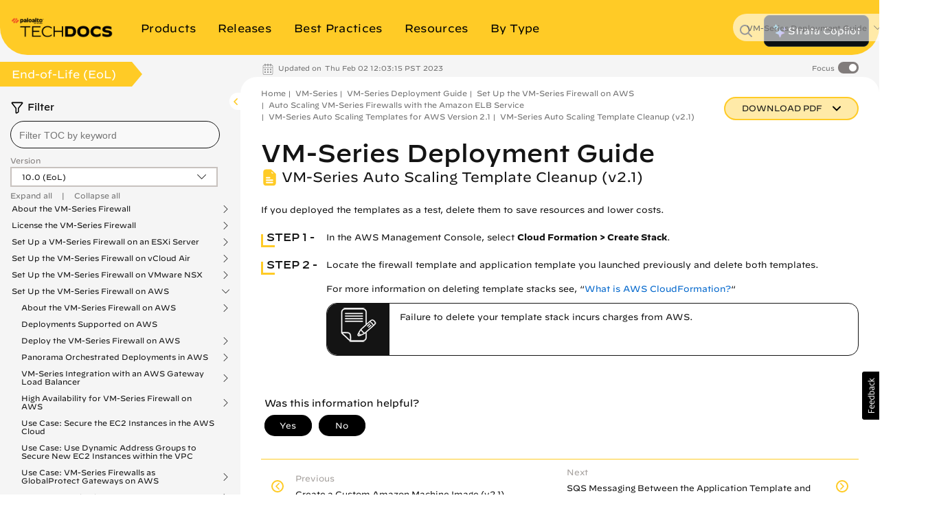

--- FILE ---
content_type: text/css
request_url: https://d6tizftlrpuof.cloudfront.net/themes/production/paloaltonetworks-pan-no-logo-dec-2020-copy-blackbutton-inpage-acb93e02d2d2ea13978f5ca39d82bc83.css
body_size: 6477
content:
/*! sanitize.css v5.0.0 | CC0 License | github.com/jonathantneal/sanitize.css */*,::before,::after{background-repeat:no-repeat;box-sizing:inherit}::before,::after{text-decoration:inherit;vertical-align:inherit}html{box-sizing:border-box;cursor:default;-ms-text-size-adjust:100%;-webkit-text-size-adjust:100%}article,aside,footer,header,nav,section{display:block}body{margin:0}h1{font-size:2em;margin:.67em 0}figcaption,figure,main{display:block}figure{margin:1em 40px}hr{box-sizing:content-box;height:0;overflow:visible}nav ol,nav ul{list-style:none}pre{font-family:monospace, monospace;font-size:1em}a{background-color:transparent;-webkit-text-decoration-skip:objects}abbr[title]{border-bottom:none;text-decoration:underline;text-decoration:underline dotted}b,strong{font-weight:inherit}b,strong{font-weight:bolder}code,kbd,samp{font-family:monospace, monospace;font-size:1em}dfn{font-style:italic}mark{background-color:#ffff00;color:#000000}small{font-size:80%}sub,sup{font-size:75%;line-height:0;position:relative;vertical-align:baseline}sub{bottom:-.25em}sup{top:-.5em}::-moz-selection{background-color:#b3d4fc;color:#000000;text-shadow:none}::selection{background-color:#b3d4fc;color:#000000;text-shadow:none}audio,canvas,iframe,img,svg,video{vertical-align:middle}audio,video{display:inline-block}audio:not([controls]){display:none;height:0}img{border-style:none}svg{fill:currentColor}svg:not(:root){overflow:hidden}table{border-collapse:collapse}button,input,optgroup,select,textarea{margin:0}button,input,select,textarea{background-color:transparent;color:inherit;font-size:inherit;line-height:inherit}button,input{overflow:visible}button,select{text-transform:none}button,html [type="button"],[type="reset"],[type="submit"]{-webkit-appearance:button}button::-moz-focus-inner,[type="button"]::-moz-focus-inner,[type="reset"]::-moz-focus-inner,[type="submit"]::-moz-focus-inner{border-style:none;padding:0}button:-moz-focusring,[type="button"]:-moz-focusring,[type="reset"]:-moz-focusring,[type="submit"]:-moz-focusring{outline:1px dotted ButtonText}legend{box-sizing:border-box;color:inherit;display:table;max-width:100%;padding:0;white-space:normal}progress{display:inline-block;vertical-align:baseline}textarea{overflow:auto;resize:vertical}[type="checkbox"],[type="radio"]{box-sizing:border-box;padding:0}[type="number"]::-webkit-inner-spin-button,[type="number"]::-webkit-outer-spin-button{height:auto}[type="search"]{-webkit-appearance:textfield;outline-offset:-2px}[type="search"]::-webkit-search-cancel-button,[type="search"]::-webkit-search-decoration{-webkit-appearance:none}::-webkit-file-upload-button{-webkit-appearance:button;font:inherit}details,menu{display:block}summary{display:list-item}canvas{display:inline-block}template{display:none}a,area,button,input,label,select,summary,textarea,[tabindex]{-ms-touch-action:manipulation;touch-action:manipulation}[hidden]{display:none}[aria-busy="true"]{cursor:progress}[aria-controls]{cursor:pointer}[aria-hidden="false"][hidden]:not(:focus){clip:rect(0, 0, 0, 0);display:inherit;position:absolute}[aria-disabled]{cursor:default}@font-face{font-family:"decimal_book_pro_843fec74";font-weight:normal;font-style:normal;src:url("https://d6tizftlrpuof.cloudfront.net/themes/production/paloaltonetworks-pan-no-logo-dec-2020-copy-blackbutton-font-file-url-a6d45fe1e822ddbef49c3960e67a7991.woff") format("woff")}body{color:#000;font-family:"decimal_book_pro_843fec74","decimal_book_pro_843fec74";font-size:14px;line-height:1.4;font-feature-settings:'kern', "lnum" 1}@media (max-device-width: 605px){body{font-size:16px}}h1{font-size:1.75em}h2{font-size:1.438em}h1,h2{padding-bottom:0.2em}input,textarea,select{font-family:"decimal_book_pro_843fec74";font-size:13px;font-weight:100}@media (max-device-width: 605px){input,textarea,select{font-family:"decimal_book_pro_843fec74","decimal_book_pro_843fec74";font-size:1em}}button{font-family:"decimal_book_pro_843fec74","decimal_book_pro_843fec74";font-size:inherit}a{color:#FA582C;text-decoration:underline}a:hover{color:#d43105}h1,h2,h3,h4,h5,h6,p{margin:0}ul{list-style:none;margin:0;padding:0}.usabilla-error,p.error{font-size:12px}.rtl{direction:rtl}:invalid{box-shadow:none}:-moz-submit-invalid{box-shadow:none}:-moz-ui-invalid{box-shadow:none}input:not([type="radio"]):not([type="checkbox"]):not([type="range"]),select,textarea{border:1px solid rgba(156,172,186,0.3);border-radius:4px;color:#222;background-color:rgba(255,255,255,0.7);padding:0.5em;width:100%}input:not([type="radio"]):not([type="checkbox"]):not([type="range"]):hover,select:hover,textarea:hover{box-shadow:0 2px 4px 0 rgba(0,0,0,0.15) !important}input:not([type="radio"]):not([type="checkbox"]):not([type="range"]):focus,select:focus,textarea:focus{border:1px solid #FA582C;outline:none}select{-webkit-appearance:none;-moz-appearance:none;padding-right:0.7em;background-position:right center;background-repeat:no-repeat;background-size:1ex;background-origin:content-box;background-image:url("[data-uri]")}.rtl select{background-position:left center}textarea{min-height:100px;resize:none}button{display:inline-block;background-color:#000;border-radius:20px;color:#fff;font-size:1em;font-weight:normal;padding:0.579em 1em;text-decoration:none;transition:all 100ms ease-in-out;cursor:pointer;border:0;box-shadow:0 1px 0 0 #000}button:hover{transform:translateY(-3px);background-color:#000;box-shadow:0 1px 0 0 #000}input,select,textarea,button,label{-webkit-tap-highlight-color:transparent}.usabilla-error,p.error{color:#F4606E;padding-bottom:.71429em;font-family:"decimal_book_pro_843fec74"}.rtl .edit-button{right:0 !important}.rtl div.tools{right:inherit !important}input[type=range]{-webkit-appearance:none;margin:11.5px 0;width:100%}input[type=range]:focus{outline:none}input[type=range]::-webkit-slider-runnable-track{width:100%;height:5px;cursor:pointer;animate:0.2s;background:rgba(156,172,186,0.3);border-radius:23px}input[type=range]::-webkit-slider-thumb{box-shadow:0 2px 4px 0 rgba(0,0,0,0.15);height:23px;width:23px;border-radius:23px;background:#FA582C;cursor:pointer;-webkit-appearance:none;margin-top:-10px}input[type=range]:focus::-webkit-slider-runnable-track{background:rgba(156,172,186,0.3)}input[type=range]::-moz-range-track{width:100%;height:5px;cursor:pointer;animate:0.2s;box-shadow:0 2px 4px 0 rgba(0,0,0,0.15);background:rgba(156,172,186,0.3);border-radius:23px}input[type=range]::-moz-range-thumb{box-shadow:0 2px 4px 0 rgba(0,0,0,0.15);height:23px;width:23px;border-radius:23px;background:#FA582C;cursor:pointer}input[type=range]::-ms-track{width:100%;height:5px;cursor:pointer;animate:0.2s;background:transparent;border-color:transparent;border-width:23px 0;color:transparent}input[type=range]::-ms-fill-lower{background:rgba(156,172,186,0.3);border-radius:46px;box-shadow:0 2px 4px 0 rgba(0,0,0,0.15)}input[type=range]::-ms-fill-upper{background:rgba(156,172,186,0.3);border-radius:46px;box-shadow:0 2px 4px 0 rgba(0,0,0,0.15)}input[type=range]::-ms-thumb{box-shadow:0 2px 4px 0 rgba(0,0,0,0.15);height:23px;width:23px;border-radius:23px;background:#FA582C;cursor:pointer}input[type=range]:focus::-ms-fill-lower{background:rgba(156,172,186,0.3)}input[type=range]:focus::-ms-fill-upper{background:rgba(156,172,186,0.3)}.type-end,.type-form{background:#fff;padding:0 5px}.type-end h3,.type-form h3{font-size:1em;font-weight:normal;padding-bottom:7px;display:block}.control-container{margin-bottom:1.64286em;text-align:left}.control-container.control-header{margin-bottom:-0.2em}.control-nps,.control-rating,.control-matrixRating{display:block}.control-nps li div,.control-nps .nps-display,.control-nps .low,.control-nps .high,.control-rating li div,.control-rating .nps-display,.control-rating .low,.control-rating .high,.control-matrixRating li div,.control-matrixRating .nps-display,.control-matrixRating .low,.control-matrixRating .high{font-family:"decimal_book_pro_843fec74";font-size:13px;font-weight:100;position:absolute;white-space:nowrap;color:#000;bottom:-20px;pointer-events:none}.control-nps .low,.control-rating .low,.control-matrixRating .low{left:0}.control-nps .high,.control-rating .high,.control-matrixRating .high{text-align:right;right:0}.control-nps .nps-display,.control-rating .nps-display,.control-matrixRating .nps-display{left:50%;color:#FA582C;text-align:center;width:30px;margin-left:-15px}.control-nps ul,.control-nps .nps-score,.control-nps .radio-rating,.control-nps .nps-control,.control-rating ul,.control-rating .nps-score,.control-rating .radio-rating,.control-rating .nps-control,.control-matrixRating ul,.control-matrixRating .nps-score,.control-matrixRating .radio-rating,.control-matrixRating .nps-control{position:relative;padding-bottom:20px !important}.control-nps .nps-control li div,.control-nps .nps-control .nps-display,.control-nps .nps-control .low,.control-nps .nps-control .high,.control-rating .nps-control li div,.control-rating .nps-control .nps-display,.control-rating .nps-control .low,.control-rating .nps-control .high,.control-matrixRating .nps-control li div,.control-matrixRating .nps-control .nps-display,.control-matrixRating .nps-control .low,.control-matrixRating .nps-control .high{bottom:5px}.control-nps .matrix-rating-title,.control-rating .matrix-rating-title,.control-matrixRating .matrix-rating-title{margin-bottom:.5em}.control-nps .matrix-rating-container>div,.control-rating .matrix-rating-container>div,.control-matrixRating .matrix-rating-container>div{margin-bottom:2.14286em}.control-nps .matrix-rating-container>div:last-child,.control-rating .matrix-rating-container>div:last-child,.control-matrixRating .matrix-rating-container>div:last-child{margin-bottom:0}.control-nps input,.control-rating input,.control-matrixRating input{-webkit-appearance:none;appearance:none;vertical-align:middle;width:0;height:0;border:none}.control-nps input[type="range"],.control-rating input[type="range"],.control-matrixRating input[type="range"]{width:100%}.control-nps input:after,.control-rating input:after,.control-matrixRating input:after{font-family:"decimal_book_pro_843fec74";font-size:13px;font-weight:100;border-radius:50%;background-color:rgba(255,255,255,0.7);border:1px solid rgba(156,172,186,0.3);position:absolute;top:0;left:0;color:#222;text-align:center;cursor:pointer;line-height:22px;transition:transform 100ms ease-in-out}@media (min-width: 465px){.control-nps input:after,.control-rating input:after,.control-matrixRating input:after{line-height:2.5}}.control-nps input:checked,.control-nps input:focus,.control-nps input:active,.control-rating input:checked,.control-rating input:focus,.control-rating input:active,.control-matrixRating input:checked,.control-matrixRating input:focus,.control-matrixRating input:active{outline:none}.control-nps input:focus:after,.control-rating input:focus:after,.control-matrixRating input:focus:after{border-color:#FA582C}@media (-ms-high-contrast: active), (forced-colors: active){.control-nps input:focus:after,.control-rating input:focus:after,.control-matrixRating input:focus:after{outline:Highlight dashed 2px}}.control-nps input:checked:after,.control-rating input:checked:after,.control-matrixRating input:checked:after{border-color:#FA582C;background-color:#FA582C;color:#fff}@media (-ms-high-contrast: active), (forced-colors: active){.control-nps input:checked:after,.control-rating input:checked:after,.control-matrixRating input:checked:after{background-color:Highlight;border-color:Highlight}}.control-nps input:after,.control-nps label,.control-rating input:after,.control-rating label,.control-matrixRating input:after,.control-matrixRating label{height:24px;width:24px}@media (min-width: 465px){.control-nps input:after,.control-nps label,.control-rating input:after,.control-rating label,.control-matrixRating input:after,.control-matrixRating label{height:33px;width:33px}}@media screen and (min-width: 0\0){.control-nps input:after,.control-nps label,.control-rating input:after,.control-rating label,.control-matrixRating input:after,.control-matrixRating label{height:35px}.control-nps input:not([type="range"]),.control-rating input:not([type="range"]),.control-matrixRating input:not([type="range"]){display:block;margin:0 auto;width:auto;height:auto}.control-nps [type="range"],.control-rating [type="range"],.control-matrixRating [type="range"]{height:auto}}@supports (-ms-ime-align: auto){.control-nps input:after,.control-nps label,.control-rating input:after,.control-rating label,.control-matrixRating input:after,.control-matrixRating label{height:35px}.control-nps input:not([type="range"]),.control-rating input:not([type="range"]),.control-matrixRating input:not([type="range"]){display:block;margin:0 auto;width:auto;height:auto}.control-nps [type="range"],.control-rating [type="range"],.control-matrixRating [type="range"]{height:auto}.control-nps input,.control-rating input,.control-matrixRating input{-webkit-appearance:button}}.control-nps li,.control-rating li,.control-matrixRating li{display:inline-block}.control-nps label,.control-rating label,.control-matrixRating label{font-family:"decimal_book_pro_843fec74";font-size:13px;font-weight:100;display:inline-block;position:relative;color:transparent;margin-right:1px}@media (min-width: 465px){.control-nps label,.control-rating label,.control-matrixRating label{margin-right:3px}}@media (min-width: 605px){.control-nps label,.control-rating label,.control-matrixRating label{margin-right:7px}}.control-nps label:hover input:after,.control-rating label:hover input:after,.control-matrixRating label:hover input:after{transform:translateY(-10%);border:1px solid #FA582C;color:#FA582C}.control-nps label input:checked:after,.control-rating label input:checked:after,.control-matrixRating label input:checked:after{transform:translateY(0);color:rgba(255,255,255,0.7)}@supports (-moz-appearance: none){.control-nps label,.control-rating label,.control-matrixRating label{text-align:center}}@media screen and (min-width: 0\0){.control-nps label,.control-rating label,.control-matrixRating label{font-family:"decimal_book_pro_843fec74";font-size:13px;font-weight:100;color:#000;text-align:center}}@supports (-ms-ime-align: auto){.control-nps label,.control-rating label,.control-matrixRating label{font-family:"decimal_book_pro_843fec74";font-size:13px;font-weight:100;color:#000;text-align:center}}.control-nps li:nth-child(1) input:after{content:"0"}.control-nps li:nth-child(2) input:after{content:"1"}.control-nps li:nth-child(3) input:after{content:"2"}.control-nps li:nth-child(4) input:after{content:"3"}.control-nps li:nth-child(5) input:after{content:"4"}.control-nps li:nth-child(6) input:after{content:"5"}.control-nps li:nth-child(7) input:after{content:"6"}.control-nps li:nth-child(8) input:after{content:"7"}.control-nps li:nth-child(9) input:after{content:"8"}.control-nps li:nth-child(10) input:after{content:"9"}.control-nps li:nth-child(11) input:after{content:"10"}.control-rating li:nth-child(1) input:after,.control-matrixRating li:nth-child(1) input:after{content:"1"}.control-rating li:nth-child(2) input:after,.control-matrixRating li:nth-child(2) input:after{content:"2"}.control-rating li:nth-child(3) input:after,.control-matrixRating li:nth-child(3) input:after{content:"3"}.control-rating li:nth-child(4) input:after,.control-matrixRating li:nth-child(4) input:after{content:"4"}.control-rating li:nth-child(5) input:after,.control-matrixRating li:nth-child(5) input:after{content:"5"}.control-rating li:nth-child(6) input:after,.control-matrixRating li:nth-child(6) input:after{content:"6"}.control-rating li:nth-child(7) input:after,.control-matrixRating li:nth-child(7) input:after{content:"7"}.control-rating li:nth-child(8) input:after,.control-matrixRating li:nth-child(8) input:after{content:"8"}.control-rating li:nth-child(9) input:after,.control-matrixRating li:nth-child(9) input:after{content:"9"}.control-rating li:nth-child(10) input:after,.control-matrixRating li:nth-child(10) input:after{content:"10"}.control-rating .text-above,.control-matrixRating .text-above{padding-top:20px;padding-bottom:0 !important}.control-rating .text-above .low,.control-rating .text-above .high,.control-matrixRating .text-above .low,.control-matrixRating .text-above .high{bottom:inherit;top:-20px}.control-rating .text-beforeafter,.control-matrixRating .text-beforeafter{padding-bottom:0 !important}.control-rating .text-beforeafter label,.control-matrixRating .text-beforeafter label{min-width:24px;width:auto}.control-rating .text-beforeafter .low,.control-rating .text-beforeafter .high,.control-matrixRating .text-beforeafter .low,.control-matrixRating .text-beforeafter .high{display:inline-block;position:relative;top:3px}.control-rating .text-beforeafter .low,.control-matrixRating .text-beforeafter .low{margin-right:24px}.control-rating .text-beforeafter .high,.control-matrixRating .text-beforeafter .high{margin-left:24px}.control-rating .text-beforeafter .low+input:after,.control-matrixRating .text-beforeafter .low+input:after{left:inherit;right:0}@media (min-width: 465px){.control-rating .text-beforeafter label,.control-matrixRating .text-beforeafter label{min-width:33px}.control-rating .text-beforeafter .low,.control-matrixRating .text-beforeafter .low{margin-right:33px}.control-rating .text-beforeafter .high,.control-matrixRating .text-beforeafter .high{margin-left:33px}.control-rating .text-beforeafter .low,.control-rating .text-beforeafter .high,.control-matrixRating .text-beforeafter .low,.control-matrixRating .text-beforeafter .high{top:9px}}@media screen and (min-width: 0\0){.control-rating .text-beforeafter label,.control-matrixRating .text-beforeafter label{height:auto}.control-rating .text-beforeafter .low,.control-rating .text-beforeafter .high,.control-matrixRating .text-beforeafter .low,.control-matrixRating .text-beforeafter .high{position:static}.control-rating .text-beforeafter .low,.control-matrixRating .text-beforeafter .low{margin-right:12px !important}.control-rating .text-beforeafter .high,.control-matrixRating .text-beforeafter .high{margin-left:12px !important}.control-rating .text-beforeafter input,.control-matrixRating .text-beforeafter input{display:inherit}}@supports (-ms-ime-align: auto){.control-rating .text-beforeafter label,.control-matrixRating .text-beforeafter label{height:auto}.control-rating .text-beforeafter .low,.control-rating .text-beforeafter .high,.control-matrixRating .text-beforeafter .low,.control-matrixRating .text-beforeafter .high{position:static}.control-rating .text-beforeafter .low,.control-matrixRating .text-beforeafter .low{margin-right:12px !important}.control-rating .text-beforeafter .high,.control-matrixRating .text-beforeafter .high{margin-left:12px !important}.control-rating .text-beforeafter input,.control-matrixRating .text-beforeafter input{display:inherit}}@supports (-moz-appearance: none){.control-rating .text-beforeafter label,.control-matrixRating .text-beforeafter label{height:auto}.control-rating .text-beforeafter input,.control-matrixRating .text-beforeafter input{display:inherit}}.control-mood h3{padding-bottom:1.14286em}.control-mood input{margin-left:-9999em;pointer-events:none;position:absolute}.rtl .control-mood input{margin-right:-9999em}.control-mood li{margin-right:11px;display:inline-block;position:relative}.control-mood label{cursor:pointer;display:inline-block;height:30px;width:30px;color:transparent}.control-mood li span{font-family:"decimal_book_pro_843fec74";display:none;position:absolute;top:-33px;left:50%;margin-left:0 !important;background-color:#FFF;color:rgba(0,0,0,0.8);width:auto !important;min-width:45px;border:1px solid #BFBFBF;border-radius:2px;padding:3px 7px;font-size:13px;text-align:center;white-space:nowrap;transform:translateX(-50%);-ms-transform:translateX(-50%)}.rtl .control-mood li span{left:0;right:50%;transform:translateX(50%);-ms-transform:translateX(50%)}.control-mood li span:before,.control-mood li span:after{content:"";width:0;position:absolute;bottom:-6px;left:50%;transform:translateX(-50%);-ms-transform:translateX(-50%);border-right:5px solid transparent;border-left:5px solid transparent}.control-mood li span:before{border-top:6px solid #000}.control-mood li span:after{border-top:6px solid #FFF}@media (pointer: fine), screen and (min--moz-device-pixel-ratio: 0){.control-mood label:hover{transform:none}}@media screen and (min-width: 0\0){.control-mood label:hover{transform:none}}.control-mood span{display:none}.control-mood label{background-image:url("https://d6tizftlrpuof.cloudfront.net/themes/production/paloaltonetworks-pan-no-logo-dec-2020-copy-blackbutton-mood-custom-sprite-url-950e1b4c62b64885bccf5ddd16585ed6.png");background-size:150px}.control-mood .mood_1 label,.control-mood .rating_1 label{background-position:0px 0}.control-mood .mood_2 label,.control-mood .rating_2 label{background-position:-30px 0}.control-mood .mood_3 label,.control-mood .rating_3 label{background-position:-60px 0}.control-mood .mood_4 label,.control-mood .rating_4 label{background-position:-90px 0}.control-mood .mood_5 label,.control-mood .rating_5 label{background-position:-120px 0}.control-mood .ng-dirty label,.control-mood .hasValue label,.control-mood .inactive label{opacity:0.5}.control-mood .active label,.control-mood .hover label{opacity:1}.control-mood .mood.star label{background-image:url("https://d6tizftlrpuof.cloudfront.net/themes/production/paloaltonetworks-pan-no-logo-dec-2020-copy-blackbutton-mood-custom-sprite-url-950e1b4c62b64885bccf5ddd16585ed6.png");background-size:60px;background-position:-30px 0;opacity:1}.control-mood .mood.star .inactive label{background-position:-30px 0}.control-mood .mood.star .active label,.control-mood .mood.star .hover label{background-position:0 0}@media (pointer: fine), screen and (min--moz-device-pixel-ratio: 0){.control-mood .mood.star label:hover{background-position:0 0}}@media screen and (min-width: 0\0){.control-mood .mood.star label:hover{background-position:0 0}}.button{text-align:right}.rtl .button{text-align:left}.control-checkbox li,.control-radio li{font-family:"decimal_book_pro_843fec74";font-size:13px;font-weight:100;margin-bottom:.5em;position:relative;padding-left:23px}@media (max-device-width: 605px){.control-checkbox li,.control-radio li{font-family:"decimal_book_pro_843fec74","decimal_book_pro_843fec74";font-size:1em}}.rtl .control-checkbox li,.rtl .control-radio li{padding-left:0;padding-right:23px}.control-checkbox .inline li,.control-radio .inline li{display:inline-block;margin-right:.71429em}.control-checkbox [type="checkbox"],.control-checkbox [type="radio"],.control-radio [type="checkbox"],.control-radio [type="radio"]{-webkit-appearance:none;vertical-align:middle;position:absolute;border:0;width:0;height:0}.control-checkbox [type="checkbox"]:after,.control-checkbox [type="radio"]:after,.control-radio [type="checkbox"]:after,.control-radio [type="radio"]:after{content:'';display:block;width:1.1em;height:1.1em;min-width:14px;min-height:14px;max-width:20px;max-height:20px;border:3px solid rgba(255,255,255,0.7);box-shadow:0 0 0 1px rgba(156,172,186,0.3);border-radius:2px;background:rgba(255,255,255,0.7);position:absolute;text-align:center;top:2px;left:-23px;cursor:pointer}.rtl .control-checkbox [type="checkbox"]:after,.rtl .control-checkbox [type="radio"]:after,.rtl .control-radio [type="checkbox"]:after,.rtl .control-radio [type="radio"]:after{right:-23px;left:inherit}.control-checkbox [type="checkbox"]:checked,.control-checkbox [type="checkbox"]:focus,.control-checkbox [type="checkbox"]:active,.control-checkbox [type="radio"]:checked,.control-checkbox [type="radio"]:focus,.control-checkbox [type="radio"]:active,.control-radio [type="checkbox"]:checked,.control-radio [type="checkbox"]:focus,.control-radio [type="checkbox"]:active,.control-radio [type="radio"]:checked,.control-radio [type="radio"]:focus,.control-radio [type="radio"]:active{outline:0 !important;box-shadow:none !important}.control-checkbox [type="checkbox"]:checked:after,.control-checkbox [type="checkbox"]:focus:after,.control-checkbox [type="checkbox"]:active:after,.control-checkbox [type="radio"]:checked:after,.control-checkbox [type="radio"]:focus:after,.control-checkbox [type="radio"]:active:after,.control-radio [type="checkbox"]:checked:after,.control-radio [type="checkbox"]:focus:after,.control-radio [type="checkbox"]:active:after,.control-radio [type="radio"]:checked:after,.control-radio [type="radio"]:focus:after,.control-radio [type="radio"]:active:after{box-shadow:0 0 0 1px #FA582C;color:rgba(255,255,255,0.7)}.control-checkbox [type="checkbox"]:checked:after,.control-checkbox [type="radio"]:checked:after,.control-radio [type="checkbox"]:checked:after,.control-radio [type="radio"]:checked:after{border-color:#FA582C;box-shadow:0 0 0 1px #FA582C;color:rgba(255,255,255,0.7)}@media screen and (min-width: 0\0){.control-checkbox [type="checkbox"],.control-checkbox [type="radio"],.control-radio [type="checkbox"],.control-radio [type="radio"]{width:auto;height:auto;left:0px;top:3px}.rtl .control-checkbox [type="checkbox"],.rtl .control-checkbox [type="radio"],.rtl .control-radio [type="checkbox"],.rtl .control-radio [type="radio"]{left:auto;right:0}}@supports (-ms-ime-align: auto){.control-checkbox [type="checkbox"],.control-checkbox [type="radio"],.control-radio [type="checkbox"],.control-radio [type="radio"]{width:auto;height:auto;left:0px;top:3px}.rtl .control-checkbox [type="checkbox"],.rtl .control-checkbox [type="radio"],.rtl .control-radio [type="checkbox"],.rtl .control-radio [type="radio"]{left:auto;right:0}}.control-checkbox [type="checkbox"]:checked:after,.control-radio [type="checkbox"]:checked:after{content:'\2713';font-family:"decimal_book_pro_843fec74";background-color:#FA582C;line-height:.8em}.control-checkbox [type="radio"]:after,.control-radio [type="radio"]:after{border-radius:50%}.control-checkbox [type="radio"]:checked:after,.control-radio [type="radio"]:checked:after{background-color:rgba(255,255,255,0.7);border-color:#FA582C;border-width:.28571em}@media (-ms-high-contrast: active), (forced-colors: active){.control-checkbox [type="checkbox"]:checked:after,.control-checkbox [type="radio"]:checked:after,.control-radio [type="checkbox"]:checked:after,.control-radio [type="radio"]:checked:after{background-color:Highlight;border-color:Highlight}}@media (-ms-high-contrast: active), (forced-colors: active){.control-checkbox [type="checkbox"]:focus:after,.control-checkbox [type="radio"]:focus:after,.control-radio [type="checkbox"]:focus:after,.control-radio [type="radio"]:focus:after{outline:Highlight dashed 2px}}.control-toggle input{margin-left:-9999em;pointer-events:none;position:absolute}.rtl .control-toggle input{margin-right:-9999em}.control-toggle label{display:inline-block;background-color:#000;border-radius:20px;color:#fff;font-size:1em;font-weight:normal;padding:0.579em 1em;text-decoration:none;transition:all 100ms ease-in-out;cursor:pointer;border:0;box-shadow:0 1px 0 0 #000;min-width:5.71429em;text-align:center}.control-toggle label:hover{transform:translateY(-3px);background-color:#000;box-shadow:0 1px 0 0 #000}.control-toggle input:checked+label{background-color:#000;transform:translateY(0)}.control-toggle li{display:inline-block;margin-right:.71429em;margin-bottom:.71429em}.control-toggle li:last-child{margin-right:0}ul.mood label:focus-within,.input-toggle:focus-within{outline-style:solid;outline-width:2px;outline-offset:2px;outline-color:#005fcc}


--- FILE ---
content_type: application/x-javascript;charset=utf-8
request_url: https://sstats.paloaltonetworks.com/id?d_visid_ver=5.5.0&d_fieldgroup=A&mcorgid=9A531C8B532965080A490D4D%40AdobeOrg&mid=09989559549772818550819431902527596113&ts=1769060599009
body_size: -33
content:
{"mid":"09989559549772818550819431902527596113"}

--- FILE ---
content_type: image/svg+xml
request_url: https://docs.paloaltonetworks.com/content/dam/techdocs/en_US/images/icons/navigation/newsroom.svg
body_size: 20254
content:
<svg width="28" height="20" viewBox="0 0 28 20" version="1.1" xmlns="http://www.w3.org/2000/svg" xmlns:xlink="http://www.w3.org/1999/xlink">
<g id="Canvas" fill="none">
<g id="Newsroom">
<g id="Icon_library_News">
<g id="Vector (Stroke)">
<path fill-rule="evenodd" clip-rule="evenodd" d="M 0.702363 0.810966L 4.0436 4.66884L 0 4.66884L 0 0L 0.702363 0.810966ZM 0.8 2.14567L 0.8 3.86884L 2.2924 3.86884L 0.8 2.14567Z" transform="translate(23.4319 1.31543)" fill="#9BA0A5"/>
<path d="M 4.0436 4.66884L 4.0436 4.71884L 4.15305 4.71884L 4.08139 4.6361L 4.0436 4.66884ZM 0 4.66884L -0.05 4.66884L -0.05 4.71884L 0 4.71884L 0 4.66884ZM 0 0L 0.0377954 -0.0327339L -0.05 -0.134105L -0.05 0L 0 0ZM 0.8 3.86884L 0.75 3.86884L 0.75 3.91884L 0.8 3.91884L 0.8 3.86884ZM 0.8 2.14567L 0.837795 2.11294L 0.75 2.01157L 0.75 2.14567L 0.8 2.14567ZM 2.2924 3.86884L 2.2924 3.91884L 2.40185 3.91884L 2.3302 3.8361L 2.2924 3.86884ZM 0.432733 1.11063L 0.735097 0.848761L 0.669629 0.77317L 0.367265 1.03504L 0.432733 1.11063ZM 0.740158 0.778232L 0.0377954 -0.0327339L -0.0377954 0.0327339L 0.664568 0.8437L 0.740158 0.778232ZM 0.85 3.86884L 0.85 2.14567L 0.75 2.14567L 0.75 3.86884L 0.85 3.86884ZM 2.2924 3.81884L 0.8 3.81884L 0.8 3.91884L 2.2924 3.91884L 2.2924 3.81884ZM 0.762205 2.17841L 2.25461 3.90157L 2.3302 3.8361L 0.837795 2.11294L 0.762205 2.17841ZM 4.08139 4.6361L 0.740158 0.778232L 0.664568 0.8437L 4.0058 4.70157L 4.08139 4.6361ZM 0 4.71884L 4.0436 4.71884L 4.0436 4.61884L 0 4.61884L 0 4.71884ZM -0.05 0L -0.05 4.66884L 0.05 4.66884L 0.05 0L -0.05 0Z" transform="translate(23.4319 1.31543)" fill="#9BA0A5"/>
</g>
<g id="Vector (Stroke)_2">
<path fill-rule="evenodd" clip-rule="evenodd" d="M 0 0.2C 0 0.0895431 0.0895431 0 0.2 0L 0.414 0C 0.524457 0 0.614 0.0895431 0.614 0.2C 0.614 0.310457 0.524457 0.4 0.414 0.4L 0.4 0.4L 0.4 0.401C 0.4 0.511457 0.310457 0.601 0.2 0.601C 0.0895431 0.601 0 0.511457 0 0.401L 0 0.2ZM 1.498 0.2C 1.498 0.0895431 1.58754 0 1.698 0L 1.912 0C 2.02246 0 2.112 0.0895431 2.112 0.2C 2.112 0.310457 2.02246 0.4 1.912 0.4L 1.698 0.4C 1.58754 0.4 1.498 0.310457 1.498 0.2ZM 0.2 1.407C 0.310457 1.407 0.4 1.49654 0.4 1.607L 0.4 2.009C 0.4 2.11946 0.310457 2.209 0.2 2.209C 0.0895431 2.209 0 2.11946 0 2.009L 0 1.607C 0 1.49654 0.0895431 1.407 0.2 1.407ZM 0.2 3.015C 0.310457 3.015 0.4 3.10454 0.4 3.215L 0.4 3.617C 0.4 3.72746 0.310457 3.817 0.2 3.817C 0.0895431 3.817 0 3.72746 0 3.617L 0 3.215C 0 3.10454 0.0895431 3.015 0.2 3.015ZM 0.2 4.623C 0.310457 4.623 0.4 4.71254 0.4 4.823L 0.4 5.225C 0.4 5.33546 0.310457 5.425 0.2 5.425C 0.0895431 5.425 0 5.33546 0 5.225L 0 4.823C 0 4.71254 0.0895431 4.623 0.2 4.623ZM 0.2 6.231C 0.310457 6.231 0.4 6.32054 0.4 6.431L 0.4 6.833C 0.4 6.94346 0.310457 7.033 0.2 7.033C 0.0895431 7.033 0 6.94346 0 6.833L 0 6.431C 0 6.32054 0.0895431 6.231 0.2 6.231ZM 0.2 7.839C 0.310457 7.839 0.4 7.92855 0.4 8.039L 0.4 8.441C 0.4 8.55146 0.310457 8.641 0.2 8.641C 0.0895431 8.641 0 8.55146 0 8.441L 0 8.039C 0 7.92855 0.0895431 7.839 0.2 7.839ZM 0.2 9.447C 0.310457 9.447 0.4 9.53655 0.4 9.647L 0.4 9.848C 0.4 9.95846 0.310457 10.048 0.2 10.048C 0.0895431 10.048 0 9.95846 0 9.848L 0 9.647C 0 9.53655 0.0895431 9.447 0.2 9.447Z" transform="translate(3.32007 5.78442)" fill="#9BA0A5"/>
<path d="M 0.2 0C 0.0895431 0 0 0.0895431 0 0.2L 0 0.401C 0 0.511457 0.0895431 0.601 0.2 0.601C 0.310457 0.601 0.4 0.511457 0.4 0.401L 0.4 0.4L 0.414 0.4C 0.524457 0.4 0.614 0.310457 0.614 0.2C 0.614 0.0895431 0.524457 0 0.414 0L 0.2 0ZM 1.698 0C 1.58754 0 1.498 0.0895431 1.498 0.2C 1.498 0.310457 1.58754 0.4 1.698 0.4L 1.912 0.4C 2.02246 0.4 2.112 0.310457 2.112 0.2C 2.112 0.0895431 2.02246 0 1.912 0L 1.698 0ZM 0.4 1.607C 0.4 1.49654 0.310457 1.407 0.2 1.407C 0.0895431 1.407 0 1.49654 0 1.607L 0 2.009C 0 2.11946 0.0895431 2.209 0.2 2.209C 0.310457 2.209 0.4 2.11946 0.4 2.009L 0.4 1.607ZM 0.4 3.215C 0.4 3.10454 0.310457 3.015 0.2 3.015C 0.0895431 3.015 0 3.10454 0 3.215L 0 3.617C 0 3.72746 0.0895431 3.817 0.2 3.817C 0.310457 3.817 0.4 3.72746 0.4 3.617L 0.4 3.215ZM 0.4 4.823C 0.4 4.71254 0.310457 4.623 0.2 4.623C 0.0895431 4.623 0 4.71254 0 4.823L 0 5.225C 0 5.33546 0.0895431 5.425 0.2 5.425C 0.310457 5.425 0.4 5.33546 0.4 5.225L 0.4 4.823ZM 0.4 6.431C 0.4 6.32054 0.310457 6.231 0.2 6.231C 0.0895431 6.231 0 6.32054 0 6.431L 0 6.833C 0 6.94346 0.0895431 7.033 0.2 7.033C 0.310457 7.033 0.4 6.94346 0.4 6.833L 0.4 6.431ZM 0.4 8.039C 0.4 7.92855 0.310457 7.839 0.2 7.839C 0.0895431 7.839 0 7.92855 0 8.039L 0 8.441C 0 8.55146 0.0895431 8.641 0.2 8.641C 0.310457 8.641 0.4 8.55146 0.4 8.441L 0.4 8.039ZM 0.4 9.647C 0.4 9.53655 0.310457 9.447 0.2 9.447C 0.0895431 9.447 0 9.53655 0 9.647L 0 9.848C 0 9.95846 0.0895431 10.048 0.2 10.048C 0.310457 10.048 0.4 9.95846 0.4 9.848L 0.4 9.647Z" stroke-width="0.1" stroke-miterlimit="10" transform="translate(3.32007 5.78442)" stroke="#9BA0A5"/>
</g>
<g id="Vector (Stroke)_3">
<path fill-rule="evenodd" clip-rule="evenodd" d="M 8.42 0.8L 0 0.8L 0 0L 8.42 0L 8.42 0.8Z" transform="translate(7.41193 8.97192)" fill="#9BA0A5"/>
<path d="M 0 0.8L 8.42 0.8L 8.42 0L 0 0L 0 0.8Z" stroke-width="0.1" stroke-miterlimit="10" transform="translate(7.41193 8.97192)" stroke="#9BA0A5"/>
</g>
<g id="Vector (Stroke)_4">
<path fill-rule="evenodd" clip-rule="evenodd" d="M 8.42 0.8L 0 0.8L 0 0L 8.42 0L 8.42 0.8Z" transform="translate(7.41193 11.0515)" fill="#9BA0A5"/>
<path d="M 0 0.8L 8.42 0.8L 8.42 0L 0 0L 0 0.8Z" stroke-width="0.1" stroke-miterlimit="10" transform="translate(7.41193 11.0515)" stroke="#9BA0A5"/>
</g>
<g id="Vector (Stroke)_5">
<path fill-rule="evenodd" clip-rule="evenodd" d="M 8.42 0.8L 0 0.8L 0 0L 8.42 0L 8.42 0.8Z" transform="translate(7.41193 13.1321)" fill="#9BA0A5"/>
<path d="M 0 0.8L 8.42 0.8L 8.42 0L 0 0L 0 0.8Z" stroke-width="0.1" stroke-miterlimit="10" transform="translate(7.41193 13.1321)" stroke="#9BA0A5"/>
</g>
<g id="Vector (Stroke)_6">
<path fill-rule="evenodd" clip-rule="evenodd" d="M 8.42 0.8L 0 0.8L 0 0L 8.42 0L 8.42 0.8Z" transform="translate(7.41193 15.2122)" fill="#9BA0A5"/>
<path d="M 0 0.8L 8.42 0.8L 8.42 0L 0 0L 0 0.8Z" stroke-width="0.1" stroke-miterlimit="10" transform="translate(7.41193 15.2122)" stroke="#9BA0A5"/>
</g>
<g id="Vector (Stroke)_7">
<path fill-rule="evenodd" clip-rule="evenodd" d="M 8.42 0.8L 0 0.8L 0 0L 8.42 0L 8.42 0.8Z" transform="translate(17.3799 8.97192)" fill="#9BA0A5"/>
<path d="M 0 0.8L 8.42 0.8L 8.42 0L 0 0L 0 0.8Z" stroke-width="0.1" stroke-miterlimit="10" transform="translate(17.3799 8.97192)" stroke="#9BA0A5"/>
</g>
<g id="Vector (Stroke)_8">
<path fill-rule="evenodd" clip-rule="evenodd" d="M 8.42 0.8L 0 0.8L 0 0L 8.42 0L 8.42 0.8Z" transform="translate(17.3799 11.0515)" fill="#9BA0A5"/>
<path d="M 0 0.8L 8.42 0.8L 8.42 0L 0 0L 0 0.8Z" stroke-width="0.1" stroke-miterlimit="10" transform="translate(17.3799 11.0515)" stroke="#9BA0A5"/>
</g>
<g id="Vector (Stroke)_9">
<path fill-rule="evenodd" clip-rule="evenodd" d="M 8.42 0.8L 0 0.8L 0 0L 8.42 0L 8.42 0.8Z" transform="translate(17.3799 13.1321)" fill="#9BA0A5"/>
<path d="M 0 0.8L 8.42 0.8L 8.42 0L 0 0L 0 0.8Z" stroke-width="0.1" stroke-miterlimit="10" transform="translate(17.3799 13.1321)" stroke="#9BA0A5"/>
</g>
<g id="Vector (Stroke)_10">
<path fill-rule="evenodd" clip-rule="evenodd" d="M 5.772 0.8L 0 0.8L 0 0L 5.772 0L 5.772 0.8Z" transform="translate(17.3799 15.2122)" fill="#9BA0A5"/>
<path d="M 0 0.8L 5.772 0.8L 5.772 0L 0 0L 0 0.8Z" stroke-width="0.1" stroke-miterlimit="10" transform="translate(17.3799 15.2122)" stroke="#9BA0A5"/>
</g>
<g id="&#60;Path&#62;">
<path d="M 0.630861 0.28402L 0.562861 0.640019C 0.546673 0.716682 0.505088 0.785639 0.444835 0.835728C 0.384583 0.885817 0.309191 0.914108 0.230861 0.91602C 0.195724 0.915847 0.161085 0.907696 0.129559 0.892181C 0.0980328 0.876666 0.0704428 0.854192 0.0488706 0.826457C 0.0272985 0.798721 0.0123079 0.766448 0.0050306 0.732072C -0.00224673 0.697697 -0.00162093 0.662118 0.00686089 0.628019L 0.0748609 0.276019C 0.0896812 0.198687 0.130882 0.128897 0.191431 0.0785608C 0.25198 0.028225 0.328123 0.000465027 0.406861 1.96435e-05C 0.441822 -0.000438739 0.47642 0.00714941 0.507979 0.0221975C 0.539539 0.0372456 0.567215 0.0593505 0.588868 0.0868029C 0.61052 0.114255 0.625569 0.146319 0.63285 0.180517C 0.640132 0.214714 0.639451 0.250128 0.630861 0.28402" transform="translate(12.9332 5.052)" fill="#9BA0A5"/>
<path d="M 0.630861 0.28402L 0.562861 0.640019C 0.546673 0.716682 0.505088 0.785639 0.444835 0.835728C 0.384583 0.885817 0.309191 0.914108 0.230861 0.91602C 0.195724 0.915847 0.161085 0.907696 0.129559 0.892181C 0.0980328 0.876666 0.0704428 0.854192 0.0488706 0.826457C 0.0272985 0.798721 0.0123079 0.766448 0.0050306 0.732072C -0.00224673 0.697697 -0.00162093 0.662118 0.00686089 0.628019L 0.0748609 0.276019C 0.0896812 0.198687 0.130882 0.128897 0.191431 0.0785608C 0.25198 0.028225 0.328123 0.000465027 0.406861 1.96435e-05C 0.441822 -0.000438739 0.47642 0.00714941 0.507979 0.0221975C 0.539539 0.0372456 0.567215 0.0593505 0.588868 0.0868029C 0.61052 0.114255 0.625569 0.146319 0.63285 0.180517C 0.640132 0.214714 0.639451 0.250128 0.630861 0.28402" stroke-width="0.1" stroke-miterlimit="10" transform="translate(12.9332 5.052)" stroke="#9BA0A5"/>
</g>
<g id="&#60;Path&#62;_2">
<path d="M 0.799012 0.27602L 0.563012 1.52402C 0.54833 1.60069 0.507715 1.66997 0.447988 1.72022C 0.388261 1.77048 0.313059 1.79866 0.235012 1.80002C 0.199717 1.80111 0.164653 1.79398 0.132583 1.7792C 0.100512 1.76442 0.0723125 1.7424 0.0502065 1.71486C 0.0281005 1.68733 0.012692 1.65503 0.00519609 1.62053C -0.00229978 1.58602 -0.00167775 1.55024 0.00701188 1.51602L 0.243012 0.27602C 0.257832 0.198688 0.299033 0.128897 0.359581 0.078561C 0.42013 0.0282251 0.496273 0.000464814 0.575011 1.94299e-05C 0.609972 -0.000438953 0.64457 0.00714958 0.67613 0.0221977C 0.707689 0.0372458 0.735365 0.0593507 0.757018 0.086803C 0.778671 0.114255 0.79372 0.14632 0.801001 0.180517C 0.808283 0.214714 0.807602 0.250127 0.799012 0.284019" transform="translate(13.709 5.07642)" fill="#9BA0A5"/>
<path d="M 0.799012 0.27602L 0.563012 1.52402C 0.54833 1.60069 0.507715 1.66997 0.447988 1.72022C 0.388261 1.77048 0.313059 1.79866 0.235012 1.80002C 0.199717 1.80111 0.164653 1.79398 0.132583 1.7792C 0.100512 1.76442 0.0723125 1.7424 0.0502065 1.71486C 0.0281005 1.68733 0.012692 1.65503 0.00519609 1.62053C -0.00229978 1.58602 -0.00167775 1.55024 0.00701188 1.51602L 0.243012 0.27602C 0.257832 0.198688 0.299033 0.128897 0.359581 0.078561C 0.42013 0.0282251 0.496273 0.000464814 0.575011 1.94299e-05C 0.609972 -0.000438953 0.64457 0.00714958 0.67613 0.0221977C 0.707689 0.0372458 0.735365 0.0593507 0.757018 0.086803C 0.778671 0.114255 0.79372 0.14632 0.801001 0.180517C 0.808283 0.214714 0.807602 0.250127 0.799012 0.284019" stroke-width="0.1" stroke-miterlimit="10" transform="translate(13.709 5.07642)" stroke="#9BA0A5"/>
</g>
<g id="&#60;Path&#62;_3">
<path d="M 1.01223 0.28402L 0.560228 2.66402C 0.545546 2.74069 0.504931 2.80997 0.445204 2.86022C 0.385477 2.91048 0.310275 2.93866 0.232228 2.94002C 0.197007 2.94131 0.161978 2.93428 0.129988 2.91949C 0.0979976 2.9047 0.0699491 2.88256 0.0481227 2.85489C 0.0262964 2.82722 0.0113081 2.79479 0.00437579 2.76023C -0.00255648 2.72567 -0.00123715 2.68997 0.0082271 2.65602L 0.452227 0.276019C 0.468415 0.199357 0.51 0.1304 0.570253 0.0803109C 0.630505 0.0302218 0.705898 0.00193162 0.784228 1.95825e-05C 0.819189 -0.0004388 0.853785 0.00714935 0.885345 0.0221975C 0.916905 0.0372456 0.944582 0.0593504 0.966235 0.0868028C 0.987887 0.114255 1.00294 0.14632 1.01022 0.180517C 1.0175 0.214714 1.01682 0.250128 1.00823 0.28402" transform="translate(14.5477 4.51587)" fill="#9BA0A5"/>
<path d="M 1.01223 0.28402L 0.560228 2.66402C 0.545546 2.74069 0.504931 2.80997 0.445204 2.86022C 0.385477 2.91048 0.310275 2.93866 0.232228 2.94002C 0.197007 2.94131 0.161978 2.93428 0.129988 2.91949C 0.0979976 2.9047 0.0699491 2.88256 0.0481227 2.85489C 0.0262964 2.82722 0.0113081 2.79479 0.00437579 2.76023C -0.00255648 2.72567 -0.00123715 2.68997 0.0082271 2.65602L 0.452227 0.276019C 0.468415 0.199357 0.51 0.1304 0.570253 0.0803109C 0.630505 0.0302218 0.705898 0.00193162 0.784228 1.95825e-05C 0.819189 -0.0004388 0.853785 0.00714935 0.885345 0.0221975C 0.916905 0.0372456 0.944582 0.0593504 0.966235 0.0868028C 0.987887 0.114255 1.00294 0.14632 1.01022 0.180517C 1.0175 0.214714 1.01682 0.250128 1.00823 0.28402" stroke-width="0.1" stroke-miterlimit="10" transform="translate(14.5477 4.51587)" stroke="#9BA0A5"/>
</g>
<g id="&#60;Path&#62;_4">
<path d="M 1.17086 0.284L 0.56286 3.484C 0.547344 3.56099 0.505948 3.63036 0.445551 3.68057C 0.385154 3.73078 0.309394 3.75881 0.230861 3.76C 0.195724 3.75983 0.161086 3.75168 0.129559 3.73616C 0.0980332 3.72065 0.0704432 3.69817 0.048871 3.67044C 0.0272988 3.6427 0.0123083 3.61043 0.00503097 3.57605C -0.00224637 3.54168 -0.00162132 3.5061 0.0068605 3.472L 0.614861 0.272C 0.630495 0.195405 0.672047 0.126537 0.732518 0.076994C 0.79299 0.0274511 0.868687 0.000260043 0.946862 0C 0.98157 0.000313459 1.01577 0.00841094 1.04693 0.0236958C 1.07809 0.0389806 1.10543 0.0610633 1.12692 0.0883164C 1.14842 0.115569 1.16353 0.147298 1.17113 0.181165C 1.17873 0.215032 1.17864 0.250174 1.17086 0.284" transform="translate(15.5491 3.3999)" fill="#9BA0A5"/>
<path d="M 1.17086 0.284L 0.56286 3.484C 0.547344 3.56099 0.505948 3.63036 0.445551 3.68057C 0.385154 3.73078 0.309394 3.75881 0.230861 3.76C 0.195724 3.75983 0.161086 3.75168 0.129559 3.73616C 0.0980332 3.72065 0.0704432 3.69817 0.048871 3.67044C 0.0272988 3.6427 0.0123083 3.61043 0.00503097 3.57605C -0.00224637 3.54168 -0.00162132 3.5061 0.0068605 3.472L 0.614861 0.272C 0.630495 0.195405 0.672047 0.126537 0.732518 0.076994C 0.79299 0.0274511 0.868687 0.000260043 0.946862 0C 0.98157 0.000313459 1.01577 0.00841094 1.04693 0.0236958C 1.07809 0.0389806 1.10543 0.0610633 1.12692 0.0883164C 1.14842 0.115569 1.16353 0.147298 1.17113 0.181165C 1.17873 0.215032 1.17864 0.250174 1.17086 0.284" stroke-width="0.1" stroke-miterlimit="10" transform="translate(15.5491 3.3999)" stroke="#9BA0A5"/>
</g>
<g id="&#60;Path&#62;_5">
<path d="M 1.01086 0.276084L 0.562861 2.65608C 0.546673 2.73275 0.505088 2.8017 0.444836 2.85179C 0.384584 2.90188 0.30919 2.93017 0.23086 2.93208C 0.195723 2.93191 0.161085 2.92376 0.129559 2.90825C 0.0980323 2.89273 0.0704422 2.87026 0.0488701 2.84252C 0.0272979 2.81479 0.0123074 2.78251 0.00503005 2.74814C -0.00224728 2.71376 -0.00162071 2.67818 0.00686111 2.64408L 0.454861 0.276084C 0.471048 0.199421 0.512634 0.130465 0.572886 0.0803755C 0.633138 0.0302864 0.708531 0.00199617 0.786861 8.41372e-05C 0.821213 -0.000857715 0.85532 0.00611642 0.886544 0.020467C 0.917768 0.0348176 0.945272 0.0561598 0.966927 0.0828421C 0.988583 0.109524 1.00381 0.140831 1.01143 0.17434C 1.01904 0.207849 1.01885 0.242662 1.01086 0.276084" transform="translate(16.7092 3.12378)" fill="#9BA0A5"/>
<path d="M 1.01086 0.276084L 0.562861 2.65608C 0.546673 2.73275 0.505088 2.8017 0.444836 2.85179C 0.384584 2.90188 0.30919 2.93017 0.23086 2.93208C 0.195723 2.93191 0.161085 2.92376 0.129559 2.90825C 0.0980323 2.89273 0.0704422 2.87026 0.0488701 2.84252C 0.0272979 2.81479 0.0123074 2.78251 0.00503005 2.74814C -0.00224728 2.71376 -0.00162071 2.67818 0.00686111 2.64408L 0.454861 0.276084C 0.471048 0.199421 0.512634 0.130465 0.572886 0.0803755C 0.633138 0.0302864 0.708531 0.00199617 0.786861 8.41372e-05C 0.821213 -0.000857715 0.85532 0.00611642 0.886544 0.020467C 0.917768 0.0348176 0.945272 0.0561598 0.966927 0.0828421C 0.988583 0.109524 1.00381 0.140831 1.01143 0.17434C 1.01904 0.207849 1.01885 0.242662 1.01086 0.276084" stroke-width="0.1" stroke-miterlimit="10" transform="translate(16.7092 3.12378)" stroke="#9BA0A5"/>
</g>
<g id="&#60;Path&#62;_6">
<path d="M 0.79899 0.28402L 0.56299 1.52402C 0.548169 1.60135 0.506968 1.67114 0.446419 1.72148C 0.38587 1.77181 0.309727 1.79957 0.230989 1.80002C 0.196028 1.80048 0.16143 1.79289 0.12987 1.77784C 0.0983107 1.76279 0.0706347 1.74069 0.0489821 1.71324C 0.0273295 1.68578 0.0122802 1.65372 0.00499865 1.61952C -0.0022829 1.58533 -0.0016022 1.54991 0.0069884 1.51602L 0.242988 0.27202C 0.259304 0.195764 0.301045 0.127314 0.361368 0.0778932C 0.42169 0.0284726 0.497014 0.00101403 0.574989 1.95977e-05C 0.60995 -0.000438785 0.644548 0.00714937 0.676108 0.0221975C 0.707667 0.0372456 0.735343 0.0593505 0.756996 0.0868028C 0.778649 0.114255 0.793698 0.14632 0.80098 0.180517C 0.808261 0.214714 0.80758 0.250128 0.79899 0.28402" transform="translate(17.761 3.69971)" fill="#9BA0A5"/>
<path d="M 0.79899 0.28402L 0.56299 1.52402C 0.548169 1.60135 0.506968 1.67114 0.446419 1.72148C 0.38587 1.77181 0.309727 1.79957 0.230989 1.80002C 0.196028 1.80048 0.16143 1.79289 0.12987 1.77784C 0.0983107 1.76279 0.0706347 1.74069 0.0489821 1.71324C 0.0273295 1.68578 0.0122802 1.65372 0.00499865 1.61952C -0.0022829 1.58533 -0.0016022 1.54991 0.0069884 1.51602L 0.242988 0.27202C 0.259304 0.195764 0.301045 0.127314 0.361368 0.0778932C 0.42169 0.0284726 0.497014 0.00101403 0.574989 1.95977e-05C 0.60995 -0.000438785 0.644548 0.00714937 0.676108 0.0221975C 0.707667 0.0372456 0.735343 0.0593505 0.756996 0.0868028C 0.778649 0.114255 0.793698 0.14632 0.80098 0.180517C 0.808261 0.214714 0.80758 0.250128 0.79899 0.28402" stroke-width="0.1" stroke-miterlimit="10" transform="translate(17.761 3.69971)" stroke="#9BA0A5"/>
</g>
<g id="&#60;Path&#62;_7">
<path d="M 0.628228 0.28002L 0.564227 0.63602C 0.548039 0.712683 0.506454 0.781639 0.446201 0.831728C 0.385949 0.881818 0.310557 0.910107 0.232227 0.912019C 0.197007 0.913314 0.161978 0.906279 0.129987 0.891487C 0.0979973 0.876695 0.0699489 0.854563 0.0481225 0.826891C 0.0262961 0.799218 0.0113078 0.766785 0.00437554 0.732229C -0.00255672 0.697673 -0.00123739 0.661969 0.00822686 0.62802L 0.0722268 0.27202C 0.0898316 0.19642 0.131932 0.128759 0.191976 0.0795663C 0.252021 0.0303734 0.326642 0.00240724 0.404228 1.95977e-05C 0.439188 -0.000438785 0.473786 0.00714937 0.505346 0.0221975C 0.536906 0.0372456 0.564582 0.0593505 0.586234 0.0868028C 0.607887 0.114255 0.622936 0.146319 0.630218 0.180517C 0.637499 0.214714 0.636819 0.250128 0.628228 0.28402" transform="translate(18.7037 4.59985)" fill="#9BA0A5"/>
<path d="M 0.628228 0.28002L 0.564227 0.63602C 0.548039 0.712683 0.506454 0.781639 0.446201 0.831728C 0.385949 0.881818 0.310557 0.910107 0.232227 0.912019C 0.197007 0.913314 0.161978 0.906279 0.129987 0.891487C 0.0979973 0.876695 0.0699489 0.854563 0.0481225 0.826891C 0.0262961 0.799218 0.0113078 0.766785 0.00437554 0.732229C -0.00255672 0.697673 -0.00123739 0.661969 0.00822686 0.62802L 0.0722268 0.27202C 0.0898316 0.19642 0.131932 0.128759 0.191976 0.0795663C 0.252021 0.0303734 0.326642 0.00240724 0.404228 1.95977e-05C 0.439188 -0.000438785 0.473786 0.00714937 0.505346 0.0221975C 0.536906 0.0372456 0.564582 0.0593505 0.586234 0.0868028C 0.607887 0.114255 0.622936 0.146319 0.630218 0.180517C 0.637499 0.214714 0.636819 0.250128 0.628228 0.28402" stroke-width="0.1" stroke-miterlimit="10" transform="translate(18.7037 4.59985)" stroke="#9BA0A5"/>
</g>
</g>
<g id="Vector (Stroke)_11">
<path fill-rule="evenodd" clip-rule="evenodd" d="M 3.8 0L 26.8 0L 26.8 13.6C 26.8 16.0301 24.8301 18 22.4 18L 2 18C 0.895431 18 0 17.1046 0 16L 0 2.2L 3.8 2.2L 3.8 0ZM 3.8 3L 0.8 3L 0.8 16C 0.8 16.6627 1.33726 17.2 2 17.2L 2.4 17.2C 2.96626 17.2 3.30458 16.9341 3.51539 16.6413C 3.62409 16.4903 3.69791 16.332 3.74405 16.2012C 3.78122 16.0959 3.79394 16.0278 3.7981 16.0055C 3.79963 15.9973 3.8 15.9953 3.8 16L 3.8 3ZM 4.09544 17.2L 22.4 17.2C 24.3882 17.2 26 15.5882 26 13.6L 26 0.8L 4.6 0.8L 4.6 16C 4.6 16.1174 4.5601 16.2928 4.49845 16.4675C 4.43209 16.6555 4.32591 16.8847 4.16461 17.1087C 4.1426 17.1393 4.11955 17.1698 4.09544 17.2Z" transform="translate(1 1)" fill="#9BA0A5"/>
<path d="M 3.8 0L 26.8 0L 26.8 13.6C 26.8 16.0301 24.8301 18 22.4 18L 2 18C 0.895431 18 0 17.1046 0 16L 0 2.2L 3.8 2.2L 3.8 0ZM 0.8 3L 3.8 3L 3.8 16C 3.8 15.9953 3.79963 15.9973 3.7981 16.0055C 3.79394 16.0278 3.78122 16.0959 3.74405 16.2012C 3.69791 16.332 3.62409 16.4903 3.51539 16.6413C 3.30458 16.9341 2.96626 17.2 2.4 17.2L 2 17.2C 1.33726 17.2 0.8 16.6627 0.8 16L 0.8 3ZM 22.4 17.2L 4.09544 17.2C 4.11955 17.1698 4.1426 17.1393 4.16461 17.1087C 4.32591 16.8847 4.43209 16.6555 4.49845 16.4675C 4.5601 16.2928 4.6 16.1174 4.6 16L 4.6 0.8L 26 0.8L 26 13.6C 26 15.5882 24.3882 17.2 22.4 17.2Z" stroke-width="0.1" stroke-miterlimit="10" transform="translate(1 1)" stroke="#9BA0A5"/>
</g>
</g>
</g>
</svg>

